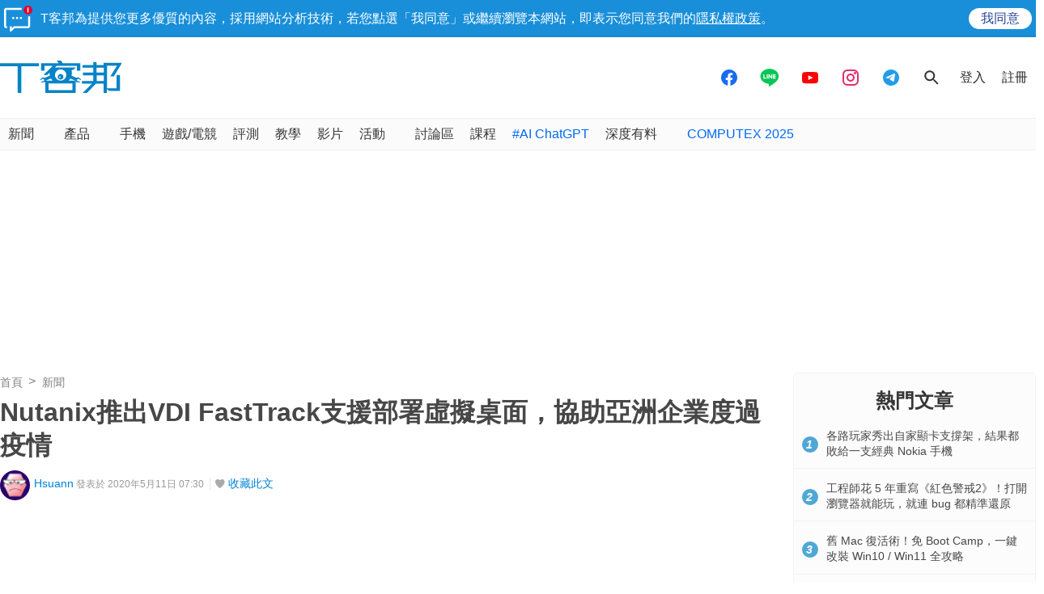

--- FILE ---
content_type: text/html; charset=utf-8
request_url: https://www.google.com/recaptcha/api2/aframe
body_size: 266
content:
<!DOCTYPE HTML><html><head><meta http-equiv="content-type" content="text/html; charset=UTF-8"></head><body><script nonce="GTtni87nm7eQkN61RN8B2w">/** Anti-fraud and anti-abuse applications only. See google.com/recaptcha */ try{var clients={'sodar':'https://pagead2.googlesyndication.com/pagead/sodar?'};window.addEventListener("message",function(a){try{if(a.source===window.parent){var b=JSON.parse(a.data);var c=clients[b['id']];if(c){var d=document.createElement('img');d.src=c+b['params']+'&rc='+(localStorage.getItem("rc::a")?sessionStorage.getItem("rc::b"):"");window.document.body.appendChild(d);sessionStorage.setItem("rc::e",parseInt(sessionStorage.getItem("rc::e")||0)+1);localStorage.setItem("rc::h",'1762583373872');}}}catch(b){}});window.parent.postMessage("_grecaptcha_ready", "*");}catch(b){}</script></body></html>

--- FILE ---
content_type: application/javascript; charset=utf-8
request_url: https://fundingchoicesmessages.google.com/f/AGSKWxVbtVqpqWBB9YZmJI5ZZL_-RgAoVGa8tHsYgDKzYRSfEdhorMpHqj-yc7Q0COJsGhf_nqCvxMsk-cyM9vGGmOPXBJrEi-OmNErbWbOkx7Ky9CgDYBncBnbSUUqcFaqoZnGxown7pCSzPQOVkJsw0xxR6mltsiA68tHeDxpcE9UchX3GIFW4ZRGNj9FL/_/adreclaim-/static/ad-/ad_space..ch/adv//ad-125.
body_size: -1282
content:
window['87793219-dd6b-42ce-b8d1-2e294b922c0c'] = true;